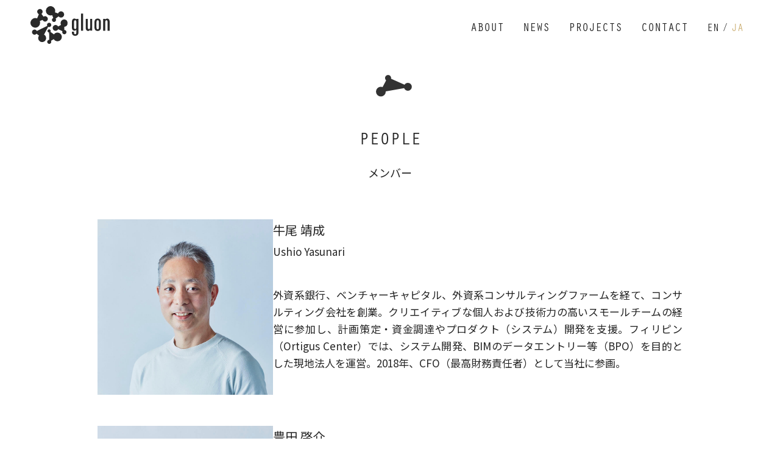

--- FILE ---
content_type: text/html; charset=UTF-8
request_url: https://gluon.tokyo/people
body_size: 11481
content:
<!DOCTYPE html>
<html lang="ja">
<head>
  <meta charset="UTF-8">
  <meta http-equiv="X-UA-Compatible" content="IE=edge">
  <meta name="viewport" content="width=device-width, initial-scale=1.0">
  <meta name="description" content="gluon は「建築・都市」を軸に新しい価値を生み出す テック／コンサルティングの領域横断型プラットフォームです。">
  
  <title>PEOPLE - gluongluon</title>

  <link rel="preconnect" href="https://fonts.gstatic.com">
  <link href="https://fonts.googleapis.com/css2?family=Noto+Sans+JP:wght@400;600&display=swap" rel="stylesheet">
  
		<!-- All in One SEO 4.9.3 - aioseo.com -->
	<meta name="description" content="牛尾 靖成 Ushio Yasunari 外資系銀行、ベンチャーキャピタル、外資系コンサルティングファームを経" />
	<meta name="robots" content="max-image-preview:large" />
	<link rel="canonical" href="https://gluon.tokyo/people" />
	<meta name="generator" content="All in One SEO (AIOSEO) 4.9.3" />
		<meta property="og:locale" content="ja_JP" />
		<meta property="og:site_name" content="gluon - gluon は「建築・都市」を軸に新しい価値を生み出す テック／コンサルティングの領域横断型プラットフォームです。" />
		<meta property="og:type" content="article" />
		<meta property="og:title" content="PEOPLE - gluon" />
		<meta property="og:description" content="牛尾 靖成 Ushio Yasunari 外資系銀行、ベンチャーキャピタル、外資系コンサルティングファームを経" />
		<meta property="og:url" content="https://gluon.tokyo/people" />
		<meta property="og:image" content="https://gluon.tokyo/wp/wp-content/uploads/og.jpg" />
		<meta property="og:image:secure_url" content="https://gluon.tokyo/wp/wp-content/uploads/og.jpg" />
		<meta property="og:image:width" content="1200" />
		<meta property="og:image:height" content="630" />
		<meta property="article:published_time" content="2021-05-13T12:41:35+00:00" />
		<meta property="article:modified_time" content="2024-03-08T02:45:08+00:00" />
		<meta name="twitter:card" content="summary_large_image" />
		<meta name="twitter:title" content="PEOPLE - gluon" />
		<meta name="twitter:description" content="牛尾 靖成 Ushio Yasunari 外資系銀行、ベンチャーキャピタル、外資系コンサルティングファームを経" />
		<meta name="twitter:image" content="https://gluon.tokyo/wp/wp-content/uploads/og.jpg" />
		<script type="application/ld+json" class="aioseo-schema">
			{"@context":"https:\/\/schema.org","@graph":[{"@type":"BreadcrumbList","@id":"https:\/\/gluon.tokyo\/people#breadcrumblist","itemListElement":[{"@type":"ListItem","@id":"https:\/\/gluon.tokyo#listItem","position":1,"name":"\u30db\u30fc\u30e0","item":"https:\/\/gluon.tokyo","nextItem":{"@type":"ListItem","@id":"https:\/\/gluon.tokyo\/people#listItem","name":"PEOPLE"}},{"@type":"ListItem","@id":"https:\/\/gluon.tokyo\/people#listItem","position":2,"name":"PEOPLE","previousItem":{"@type":"ListItem","@id":"https:\/\/gluon.tokyo#listItem","name":"\u30db\u30fc\u30e0"}}]},{"@type":"Organization","@id":"https:\/\/gluon.tokyo\/#organization","name":"gluon","description":"gluon \u306f\u300c\u5efa\u7bc9\u30fb\u90fd\u5e02\u300d\u3092\u8ef8\u306b\u65b0\u3057\u3044\u4fa1\u5024\u3092\u751f\u307f\u51fa\u3059 \u30c6\u30c3\u30af\uff0f\u30b3\u30f3\u30b5\u30eb\u30c6\u30a3\u30f3\u30b0\u306e\u9818\u57df\u6a2a\u65ad\u578b\u30d7\u30e9\u30c3\u30c8\u30d5\u30a9\u30fc\u30e0\u3067\u3059\u3002","url":"https:\/\/gluon.tokyo\/","logo":{"@type":"ImageObject","url":"https:\/\/gluon.tokyo\/wp\/wp-content\/uploads\/cropped-site_icon.png","@id":"https:\/\/gluon.tokyo\/people\/#organizationLogo","width":512,"height":512},"image":{"@id":"https:\/\/gluon.tokyo\/people\/#organizationLogo"}},{"@type":"WebPage","@id":"https:\/\/gluon.tokyo\/people#webpage","url":"https:\/\/gluon.tokyo\/people","name":"PEOPLE - gluon","description":"\u725b\u5c3e \u9756\u6210 Ushio Yasunari \u5916\u8cc7\u7cfb\u9280\u884c\u3001\u30d9\u30f3\u30c1\u30e3\u30fc\u30ad\u30e3\u30d4\u30bf\u30eb\u3001\u5916\u8cc7\u7cfb\u30b3\u30f3\u30b5\u30eb\u30c6\u30a3\u30f3\u30b0\u30d5\u30a1\u30fc\u30e0\u3092\u7d4c","inLanguage":"ja","isPartOf":{"@id":"https:\/\/gluon.tokyo\/#website"},"breadcrumb":{"@id":"https:\/\/gluon.tokyo\/people#breadcrumblist"},"datePublished":"2021-05-13T21:41:35+09:00","dateModified":"2024-03-08T11:45:08+09:00"},{"@type":"WebSite","@id":"https:\/\/gluon.tokyo\/#website","url":"https:\/\/gluon.tokyo\/","name":"gluon","description":"gluon \u306f\u300c\u5efa\u7bc9\u30fb\u90fd\u5e02\u300d\u3092\u8ef8\u306b\u65b0\u3057\u3044\u4fa1\u5024\u3092\u751f\u307f\u51fa\u3059 \u30c6\u30c3\u30af\uff0f\u30b3\u30f3\u30b5\u30eb\u30c6\u30a3\u30f3\u30b0\u306e\u9818\u57df\u6a2a\u65ad\u578b\u30d7\u30e9\u30c3\u30c8\u30d5\u30a9\u30fc\u30e0\u3067\u3059\u3002","inLanguage":"ja","publisher":{"@id":"https:\/\/gluon.tokyo\/#organization"}}]}
		</script>
		<!-- All in One SEO -->

		<!-- This site uses the Google Analytics by MonsterInsights plugin v9.11.1 - Using Analytics tracking - https://www.monsterinsights.com/ -->
		<!-- Note: MonsterInsights is not currently configured on this site. The site owner needs to authenticate with Google Analytics in the MonsterInsights settings panel. -->
					<!-- No tracking code set -->
				<!-- / Google Analytics by MonsterInsights -->
		<style id='wp-img-auto-sizes-contain-inline-css' type='text/css'>
img:is([sizes=auto i],[sizes^="auto," i]){contain-intrinsic-size:3000px 1500px}
/*# sourceURL=wp-img-auto-sizes-contain-inline-css */
</style>
<style id='wp-block-library-inline-css' type='text/css'>
:root{--wp-block-synced-color:#7a00df;--wp-block-synced-color--rgb:122,0,223;--wp-bound-block-color:var(--wp-block-synced-color);--wp-editor-canvas-background:#ddd;--wp-admin-theme-color:#007cba;--wp-admin-theme-color--rgb:0,124,186;--wp-admin-theme-color-darker-10:#006ba1;--wp-admin-theme-color-darker-10--rgb:0,107,160.5;--wp-admin-theme-color-darker-20:#005a87;--wp-admin-theme-color-darker-20--rgb:0,90,135;--wp-admin-border-width-focus:2px}@media (min-resolution:192dpi){:root{--wp-admin-border-width-focus:1.5px}}.wp-element-button{cursor:pointer}:root .has-very-light-gray-background-color{background-color:#eee}:root .has-very-dark-gray-background-color{background-color:#313131}:root .has-very-light-gray-color{color:#eee}:root .has-very-dark-gray-color{color:#313131}:root .has-vivid-green-cyan-to-vivid-cyan-blue-gradient-background{background:linear-gradient(135deg,#00d084,#0693e3)}:root .has-purple-crush-gradient-background{background:linear-gradient(135deg,#34e2e4,#4721fb 50%,#ab1dfe)}:root .has-hazy-dawn-gradient-background{background:linear-gradient(135deg,#faaca8,#dad0ec)}:root .has-subdued-olive-gradient-background{background:linear-gradient(135deg,#fafae1,#67a671)}:root .has-atomic-cream-gradient-background{background:linear-gradient(135deg,#fdd79a,#004a59)}:root .has-nightshade-gradient-background{background:linear-gradient(135deg,#330968,#31cdcf)}:root .has-midnight-gradient-background{background:linear-gradient(135deg,#020381,#2874fc)}:root{--wp--preset--font-size--normal:16px;--wp--preset--font-size--huge:42px}.has-regular-font-size{font-size:1em}.has-larger-font-size{font-size:2.625em}.has-normal-font-size{font-size:var(--wp--preset--font-size--normal)}.has-huge-font-size{font-size:var(--wp--preset--font-size--huge)}.has-text-align-center{text-align:center}.has-text-align-left{text-align:left}.has-text-align-right{text-align:right}.has-fit-text{white-space:nowrap!important}#end-resizable-editor-section{display:none}.aligncenter{clear:both}.items-justified-left{justify-content:flex-start}.items-justified-center{justify-content:center}.items-justified-right{justify-content:flex-end}.items-justified-space-between{justify-content:space-between}.screen-reader-text{border:0;clip-path:inset(50%);height:1px;margin:-1px;overflow:hidden;padding:0;position:absolute;width:1px;word-wrap:normal!important}.screen-reader-text:focus{background-color:#ddd;clip-path:none;color:#444;display:block;font-size:1em;height:auto;left:5px;line-height:normal;padding:15px 23px 14px;text-decoration:none;top:5px;width:auto;z-index:100000}html :where(.has-border-color){border-style:solid}html :where([style*=border-top-color]){border-top-style:solid}html :where([style*=border-right-color]){border-right-style:solid}html :where([style*=border-bottom-color]){border-bottom-style:solid}html :where([style*=border-left-color]){border-left-style:solid}html :where([style*=border-width]){border-style:solid}html :where([style*=border-top-width]){border-top-style:solid}html :where([style*=border-right-width]){border-right-style:solid}html :where([style*=border-bottom-width]){border-bottom-style:solid}html :where([style*=border-left-width]){border-left-style:solid}html :where(img[class*=wp-image-]){height:auto;max-width:100%}:where(figure){margin:0 0 1em}html :where(.is-position-sticky){--wp-admin--admin-bar--position-offset:var(--wp-admin--admin-bar--height,0px)}@media screen and (max-width:600px){html :where(.is-position-sticky){--wp-admin--admin-bar--position-offset:0px}}

/*# sourceURL=wp-block-library-inline-css */
</style><style id='global-styles-inline-css' type='text/css'>
:root{--wp--preset--aspect-ratio--square: 1;--wp--preset--aspect-ratio--4-3: 4/3;--wp--preset--aspect-ratio--3-4: 3/4;--wp--preset--aspect-ratio--3-2: 3/2;--wp--preset--aspect-ratio--2-3: 2/3;--wp--preset--aspect-ratio--16-9: 16/9;--wp--preset--aspect-ratio--9-16: 9/16;--wp--preset--color--black: #000000;--wp--preset--color--cyan-bluish-gray: #abb8c3;--wp--preset--color--white: #ffffff;--wp--preset--color--pale-pink: #f78da7;--wp--preset--color--vivid-red: #cf2e2e;--wp--preset--color--luminous-vivid-orange: #ff6900;--wp--preset--color--luminous-vivid-amber: #fcb900;--wp--preset--color--light-green-cyan: #7bdcb5;--wp--preset--color--vivid-green-cyan: #00d084;--wp--preset--color--pale-cyan-blue: #8ed1fc;--wp--preset--color--vivid-cyan-blue: #0693e3;--wp--preset--color--vivid-purple: #9b51e0;--wp--preset--gradient--vivid-cyan-blue-to-vivid-purple: linear-gradient(135deg,rgb(6,147,227) 0%,rgb(155,81,224) 100%);--wp--preset--gradient--light-green-cyan-to-vivid-green-cyan: linear-gradient(135deg,rgb(122,220,180) 0%,rgb(0,208,130) 100%);--wp--preset--gradient--luminous-vivid-amber-to-luminous-vivid-orange: linear-gradient(135deg,rgb(252,185,0) 0%,rgb(255,105,0) 100%);--wp--preset--gradient--luminous-vivid-orange-to-vivid-red: linear-gradient(135deg,rgb(255,105,0) 0%,rgb(207,46,46) 100%);--wp--preset--gradient--very-light-gray-to-cyan-bluish-gray: linear-gradient(135deg,rgb(238,238,238) 0%,rgb(169,184,195) 100%);--wp--preset--gradient--cool-to-warm-spectrum: linear-gradient(135deg,rgb(74,234,220) 0%,rgb(151,120,209) 20%,rgb(207,42,186) 40%,rgb(238,44,130) 60%,rgb(251,105,98) 80%,rgb(254,248,76) 100%);--wp--preset--gradient--blush-light-purple: linear-gradient(135deg,rgb(255,206,236) 0%,rgb(152,150,240) 100%);--wp--preset--gradient--blush-bordeaux: linear-gradient(135deg,rgb(254,205,165) 0%,rgb(254,45,45) 50%,rgb(107,0,62) 100%);--wp--preset--gradient--luminous-dusk: linear-gradient(135deg,rgb(255,203,112) 0%,rgb(199,81,192) 50%,rgb(65,88,208) 100%);--wp--preset--gradient--pale-ocean: linear-gradient(135deg,rgb(255,245,203) 0%,rgb(182,227,212) 50%,rgb(51,167,181) 100%);--wp--preset--gradient--electric-grass: linear-gradient(135deg,rgb(202,248,128) 0%,rgb(113,206,126) 100%);--wp--preset--gradient--midnight: linear-gradient(135deg,rgb(2,3,129) 0%,rgb(40,116,252) 100%);--wp--preset--font-size--small: 13px;--wp--preset--font-size--medium: 20px;--wp--preset--font-size--large: 36px;--wp--preset--font-size--x-large: 42px;--wp--preset--spacing--20: 0.44rem;--wp--preset--spacing--30: 0.67rem;--wp--preset--spacing--40: 1rem;--wp--preset--spacing--50: 1.5rem;--wp--preset--spacing--60: 2.25rem;--wp--preset--spacing--70: 3.38rem;--wp--preset--spacing--80: 5.06rem;--wp--preset--shadow--natural: 6px 6px 9px rgba(0, 0, 0, 0.2);--wp--preset--shadow--deep: 12px 12px 50px rgba(0, 0, 0, 0.4);--wp--preset--shadow--sharp: 6px 6px 0px rgba(0, 0, 0, 0.2);--wp--preset--shadow--outlined: 6px 6px 0px -3px rgb(255, 255, 255), 6px 6px rgb(0, 0, 0);--wp--preset--shadow--crisp: 6px 6px 0px rgb(0, 0, 0);}:where(.is-layout-flex){gap: 0.5em;}:where(.is-layout-grid){gap: 0.5em;}body .is-layout-flex{display: flex;}.is-layout-flex{flex-wrap: wrap;align-items: center;}.is-layout-flex > :is(*, div){margin: 0;}body .is-layout-grid{display: grid;}.is-layout-grid > :is(*, div){margin: 0;}:where(.wp-block-columns.is-layout-flex){gap: 2em;}:where(.wp-block-columns.is-layout-grid){gap: 2em;}:where(.wp-block-post-template.is-layout-flex){gap: 1.25em;}:where(.wp-block-post-template.is-layout-grid){gap: 1.25em;}.has-black-color{color: var(--wp--preset--color--black) !important;}.has-cyan-bluish-gray-color{color: var(--wp--preset--color--cyan-bluish-gray) !important;}.has-white-color{color: var(--wp--preset--color--white) !important;}.has-pale-pink-color{color: var(--wp--preset--color--pale-pink) !important;}.has-vivid-red-color{color: var(--wp--preset--color--vivid-red) !important;}.has-luminous-vivid-orange-color{color: var(--wp--preset--color--luminous-vivid-orange) !important;}.has-luminous-vivid-amber-color{color: var(--wp--preset--color--luminous-vivid-amber) !important;}.has-light-green-cyan-color{color: var(--wp--preset--color--light-green-cyan) !important;}.has-vivid-green-cyan-color{color: var(--wp--preset--color--vivid-green-cyan) !important;}.has-pale-cyan-blue-color{color: var(--wp--preset--color--pale-cyan-blue) !important;}.has-vivid-cyan-blue-color{color: var(--wp--preset--color--vivid-cyan-blue) !important;}.has-vivid-purple-color{color: var(--wp--preset--color--vivid-purple) !important;}.has-black-background-color{background-color: var(--wp--preset--color--black) !important;}.has-cyan-bluish-gray-background-color{background-color: var(--wp--preset--color--cyan-bluish-gray) !important;}.has-white-background-color{background-color: var(--wp--preset--color--white) !important;}.has-pale-pink-background-color{background-color: var(--wp--preset--color--pale-pink) !important;}.has-vivid-red-background-color{background-color: var(--wp--preset--color--vivid-red) !important;}.has-luminous-vivid-orange-background-color{background-color: var(--wp--preset--color--luminous-vivid-orange) !important;}.has-luminous-vivid-amber-background-color{background-color: var(--wp--preset--color--luminous-vivid-amber) !important;}.has-light-green-cyan-background-color{background-color: var(--wp--preset--color--light-green-cyan) !important;}.has-vivid-green-cyan-background-color{background-color: var(--wp--preset--color--vivid-green-cyan) !important;}.has-pale-cyan-blue-background-color{background-color: var(--wp--preset--color--pale-cyan-blue) !important;}.has-vivid-cyan-blue-background-color{background-color: var(--wp--preset--color--vivid-cyan-blue) !important;}.has-vivid-purple-background-color{background-color: var(--wp--preset--color--vivid-purple) !important;}.has-black-border-color{border-color: var(--wp--preset--color--black) !important;}.has-cyan-bluish-gray-border-color{border-color: var(--wp--preset--color--cyan-bluish-gray) !important;}.has-white-border-color{border-color: var(--wp--preset--color--white) !important;}.has-pale-pink-border-color{border-color: var(--wp--preset--color--pale-pink) !important;}.has-vivid-red-border-color{border-color: var(--wp--preset--color--vivid-red) !important;}.has-luminous-vivid-orange-border-color{border-color: var(--wp--preset--color--luminous-vivid-orange) !important;}.has-luminous-vivid-amber-border-color{border-color: var(--wp--preset--color--luminous-vivid-amber) !important;}.has-light-green-cyan-border-color{border-color: var(--wp--preset--color--light-green-cyan) !important;}.has-vivid-green-cyan-border-color{border-color: var(--wp--preset--color--vivid-green-cyan) !important;}.has-pale-cyan-blue-border-color{border-color: var(--wp--preset--color--pale-cyan-blue) !important;}.has-vivid-cyan-blue-border-color{border-color: var(--wp--preset--color--vivid-cyan-blue) !important;}.has-vivid-purple-border-color{border-color: var(--wp--preset--color--vivid-purple) !important;}.has-vivid-cyan-blue-to-vivid-purple-gradient-background{background: var(--wp--preset--gradient--vivid-cyan-blue-to-vivid-purple) !important;}.has-light-green-cyan-to-vivid-green-cyan-gradient-background{background: var(--wp--preset--gradient--light-green-cyan-to-vivid-green-cyan) !important;}.has-luminous-vivid-amber-to-luminous-vivid-orange-gradient-background{background: var(--wp--preset--gradient--luminous-vivid-amber-to-luminous-vivid-orange) !important;}.has-luminous-vivid-orange-to-vivid-red-gradient-background{background: var(--wp--preset--gradient--luminous-vivid-orange-to-vivid-red) !important;}.has-very-light-gray-to-cyan-bluish-gray-gradient-background{background: var(--wp--preset--gradient--very-light-gray-to-cyan-bluish-gray) !important;}.has-cool-to-warm-spectrum-gradient-background{background: var(--wp--preset--gradient--cool-to-warm-spectrum) !important;}.has-blush-light-purple-gradient-background{background: var(--wp--preset--gradient--blush-light-purple) !important;}.has-blush-bordeaux-gradient-background{background: var(--wp--preset--gradient--blush-bordeaux) !important;}.has-luminous-dusk-gradient-background{background: var(--wp--preset--gradient--luminous-dusk) !important;}.has-pale-ocean-gradient-background{background: var(--wp--preset--gradient--pale-ocean) !important;}.has-electric-grass-gradient-background{background: var(--wp--preset--gradient--electric-grass) !important;}.has-midnight-gradient-background{background: var(--wp--preset--gradient--midnight) !important;}.has-small-font-size{font-size: var(--wp--preset--font-size--small) !important;}.has-medium-font-size{font-size: var(--wp--preset--font-size--medium) !important;}.has-large-font-size{font-size: var(--wp--preset--font-size--large) !important;}.has-x-large-font-size{font-size: var(--wp--preset--font-size--x-large) !important;}
:where(.wp-block-columns.is-layout-flex){gap: 2em;}:where(.wp-block-columns.is-layout-grid){gap: 2em;}
/*# sourceURL=global-styles-inline-css */
</style>
<style id='core-block-supports-inline-css' type='text/css'>
.wp-container-core-columns-is-layout-9d6595d7{flex-wrap:nowrap;}.wp-block-gallery.wp-block-gallery-1{--wp--style--unstable-gallery-gap:var( --wp--style--gallery-gap-default, var( --gallery-block--gutter-size, var( --wp--style--block-gap, 0.5em ) ) );gap:var( --wp--style--gallery-gap-default, var( --gallery-block--gutter-size, var( --wp--style--block-gap, 0.5em ) ) );}.wp-block-gallery.wp-block-gallery-2{--wp--style--unstable-gallery-gap:var( --wp--style--gallery-gap-default, var( --gallery-block--gutter-size, var( --wp--style--block-gap, 0.5em ) ) );gap:var( --wp--style--gallery-gap-default, var( --gallery-block--gutter-size, var( --wp--style--block-gap, 0.5em ) ) );}
/*# sourceURL=core-block-supports-inline-css */
</style>

<style id='classic-theme-styles-inline-css' type='text/css'>
/*! This file is auto-generated */
.wp-block-button__link{color:#fff;background-color:#32373c;border-radius:9999px;box-shadow:none;text-decoration:none;padding:calc(.667em + 2px) calc(1.333em + 2px);font-size:1.125em}.wp-block-file__button{background:#32373c;color:#fff;text-decoration:none}
/*# sourceURL=/wp-includes/css/classic-themes.min.css */
</style>
<link rel='stylesheet' id='bogo-css' href='https://gluon.tokyo/wp/wp-content/plugins/bogo/includes/css/style.css?ver=3.9.1' type='text/css' media='all' />
<link rel='stylesheet' id='base-css' href='https://gluon.tokyo/wp/wp-content/themes/gluon2021/style.css?ver=6.9' type='text/css' media='all' />
<link rel='stylesheet' id='wp-block-image-css' href='https://gluon.tokyo/wp/wp-includes/blocks/image/style.min.css?ver=6.9' type='text/css' media='all' />
<link rel='stylesheet' id='wp-block-heading-css' href='https://gluon.tokyo/wp/wp-includes/blocks/heading/style.min.css?ver=6.9' type='text/css' media='all' />
<link rel='stylesheet' id='wp-block-paragraph-css' href='https://gluon.tokyo/wp/wp-includes/blocks/paragraph/style.min.css?ver=6.9' type='text/css' media='all' />
<link rel='stylesheet' id='wp-block-columns-css' href='https://gluon.tokyo/wp/wp-includes/blocks/columns/style.min.css?ver=6.9' type='text/css' media='all' />
<link rel='stylesheet' id='wp-block-gallery-css' href='https://gluon.tokyo/wp/wp-includes/blocks/gallery/style.min.css?ver=6.9' type='text/css' media='all' />
<script type="text/javascript" src="https://gluon.tokyo/wp/wp-content/themes/gluon2021/js/libs/gsap.min.js?ver=6.9" id="gsap-js"></script>
<script type="text/javascript" src="https://gluon.tokyo/wp/wp-content/themes/gluon2021/js/libs/ScrollTrigger.min.js?ver=6.9" id="scrollTrigger-js"></script>
<script type="text/javascript" src="https://gluon.tokyo/wp/wp-content/themes/gluon2021/js/libs/ScrollToPlugin.min.js?ver=6.9" id="scrollTo-js"></script>
<script type="text/javascript" src="https://gluon.tokyo/wp/wp-content/themes/gluon2021/js/libs/svg.min.js?ver=6.9" id="svg-js"></script>
<script type="text/javascript" src="https://gluon.tokyo/wp/wp-content/themes/gluon2021/js/libs/lazysizes.min.js?ver=6.9" id="lazysizes-js"></script>
<script type="text/javascript" src="https://gluon.tokyo/wp/wp-content/themes/gluon2021/js/bundle.min.js?ver=6.9" id="bundle-js"></script>
<link rel="alternate" href="https://gluon.tokyo/en/people" hreflang="en-US" />
<link rel="alternate" href="https://gluon.tokyo/people" hreflang="ja" />
<link rel="icon" href="https://gluon.tokyo/wp/wp-content/uploads/cropped-site_icon-32x32.png" sizes="32x32" />
<link rel="icon" href="https://gluon.tokyo/wp/wp-content/uploads/cropped-site_icon-192x192.png" sizes="192x192" />
<link rel="apple-touch-icon" href="https://gluon.tokyo/wp/wp-content/uploads/cropped-site_icon-180x180.png" />
<meta name="msapplication-TileImage" content="https://gluon.tokyo/wp/wp-content/uploads/cropped-site_icon-270x270.png" />
</head>
<body>
    <header class="page-header">
    
    <div class="container">
      <picture>
        <a href="https://gluon.tokyo">
          <svg id="logo" title="gluon" xmlns="http://www.w3.org/2000/svg" viewBox="0 0 85 40.46" width="110"><path d="M72.13,13.37c-1.94,0-3.43,1.1-3.43,3.67v5.91c0,2.58,1.5,3.67,3.43,3.67s3.43-1.1,3.43-3.67V17C75.56,14.46,74.07,13.37,72.13,13.37Zm1.28,9.42c0,1.7-.57,2.08-1.28,2.08s-1.28-.37-1.28-2.08V17.2c0-1.7.57-2.08,1.28-2.08s1.28.37,1.28,2.08Z" class="a"></path><path d="M64.05,21.43c0,2-.08,3.35-1.29,3.35-.92,0-1.26-.94-1.26-2.31V13.69H59.26v9.18c0,2.15.78,3.75,2.71,3.75a2.26,2.26,0,0,0,1.91-1h.17v.72h2.23V13.69H64.05Z" class="a"></path><rect x="54.24" y="8.02" width="2.23" height="18.36" class="a"></rect><path d="M82.29,13.37a2.26,2.26,0,0,0-1.91,1h-.17v-.64H78V26.38h2.23v-7.9c0-2,.08-3.35,1.29-3.35.92,0,1.26,1,1.26,2.39v8.87H85V17.12C85,15,84.22,13.37,82.29,13.37Z" class="a"></path><path d="M21.53,10.05a5,5,0,0,0,1.78-.33l1.14,3a2.19,2.19,0,1,0,2.51.71L30.11,11a3.35,3.35,0,1,0-.5-3.14L26.27,6.69a5,5,0,1,0-4.74,3.36Z" class="a"></path><path d="M36.26,14.26a4,4,0,0,0-3.47,5.88l-3.11,1.72a3.13,3.13,0,1,0,.08,2.86l4.54,2.17a2.28,2.28,0,1,0,2.05-1.3h0l0-3.4a4,4,0,0,0,0-7.93Z" class="a"></path><path d="M29,28.37a4.63,4.63,0,0,0-3.78,1.95L21.4,27.6a1.7,1.7,0,1,0-1.39.72h0l.07,7.82A2.16,2.16,0,1,0,22,37.2l3-1.81a4.64,4.64,0,1,0,4-7Z" class="a"></path><path d="M10.33,18A5.14,5.14,0,0,0,10,16L13,14.78a2.9,2.9,0,1,0,1-3.43l-2.19-3A2.9,2.9,0,1,0,9,8.65L7.14,13.19A5.16,5.16,0,1,0,10.33,18Z" class="a"></path><path d="M14.58,30.5,19,22.2a2.3,2.3,0,1,0-1-1L6.84,26.69a2.74,2.74,0,1,0-.3,2.89l2.62,2.05a4.29,4.29,0,1,0,5.41-1.14Z" class="a"></path><path d="M49.24,14.24h-.18a2.3,2.3,0,0,0-1.89-.88c-1.94,0-2.71,1.6-2.71,3.75v5.49c0,2.15.78,3.75,2.71,3.75a2.3,2.3,0,0,0,1.89-.88h.18V28c0,1.66-.53,2.14-1.24,2.14s-1.32-.45-1.32-2.12v-.6H44.45v1A3.27,3.27,0,0,0,48,31.86a3.27,3.27,0,0,0,3.51-3.51V13.69H49.24Zm0,8.05c0,1.34-.22,2.31-1.28,2.31-.9,0-1.27-.91-1.27-2.23v-5c0-1.32.37-2.23,1.27-2.23,1.06,0,1.25,1,1.28,2.31Z" class="a"></path></svg>
        </a>
      </picture>

      <button id="bt-menu"></button>

      <nav id="global-menu">
        <span id="menu-dot"></span>
        <div class="menu-container">
          <div class="menu-menu-ja-container"><ul id="menu-menu-ja" class="menu"><li id="menu-item-26" class="menu-item menu-item-type-custom menu-item-object-custom current-menu-ancestor current-menu-parent menu-item-has-children menu-item-26"><a href="#">ABOUT</a>
<ul class="sub-menu">
	<li id="menu-item-22" class="menu-item menu-item-type-post_type menu-item-object-page menu-item-22"><a href="https://gluon.tokyo/services">SERVICES</a></li>
	<li id="menu-item-274" class="menu-item menu-item-type-post_type menu-item-object-page current-menu-item page_item page-item-270 current_page_item menu-item-274"><a href="https://gluon.tokyo/people" aria-current="page">PEOPLE</a></li>
</ul>
</li>
<li id="menu-item-41" class="menu-item menu-item-type-post_type_archive menu-item-object-news menu-item-41"><a href="https://gluon.tokyo/news">NEWS</a></li>
<li id="menu-item-42" class="menu-item menu-item-type-post_type_archive menu-item-object-projects menu-item-42"><a href="https://gluon.tokyo/projects">PROJECTS</a></li>
<li id="menu-item-25" class="menu-item menu-item-type-custom menu-item-object-custom menu-item-25"><a href="#contact">CONTACT</a></li>
</ul></div>        </div>
        <div class="locale-container">
        <ul class="bogo-language-switcher list-view"><li class="en-US en first"><span class="bogo-language-name"><a rel="alternate" hreflang="en-US" href="https://gluon.tokyo/en/people" title="英語">EN</a></span></li>
<li class="ja current last"><span class="bogo-language-name"><a rel="alternate" hreflang="ja" href="https://gluon.tokyo/people" title="JA" class="current" aria-current="page">JA</a></span></li>
</ul>        </div>
      </nav>
    </div>
  </header>
  <main class="page-content ">
<div class="content-main container">
  <!-- <div class="tilted-spacer light"><span></span></div>   -->
  
    <article class="article single">
            <div class="content">
        <h1 class="title">
                    <span class="en">PEOPLE</span>
          
          <span class="subtitle">メンバー</span>         </h1>
          
<div class="wp-block-columns is-layout-flex wp-container-core-columns-is-layout-9d6595d7 wp-block-columns-is-layout-flex" id="ushio">
<div class="wp-block-column is-layout-flow wp-block-column-is-layout-flow" style="flex-basis:30%">
<figure class="wp-block-image size-large"><img fetchpriority="high" decoding="async" width="800" height="800" src="http://gluon.tokyo/wp/wp-content/uploads/people_ushio.jpg" alt="Ushio Yasunari" class="lazyload wp-image-439" srcset="https://gluon.tokyo/wp/wp-content/uploads/people_ushio.jpg 800w, https://gluon.tokyo/wp/wp-content/uploads/people_ushio-600x600.jpg 600w, https://gluon.tokyo/wp/wp-content/uploads/people_ushio-150x150.jpg 150w, https://gluon.tokyo/wp/wp-content/uploads/people_ushio-768x768.jpg 768w" sizes="(max-width: 800px) 100vw, 800px" /></figure>
</div>



<div class="wp-block-column is-layout-flow wp-block-column-is-layout-flow" style="flex-basis:70%">
<h3 class="wp-block-heading">牛尾 靖成</h3>



<p class="title-bottom">Ushio Yasunari</p>



<p>外資系銀行、ベンチャーキャピタル、外資系コンサルティングファームを経て、コンサルティング会社を創業。クリエイティブな個人および技術力の高いスモールチームの経営に参加し、計画策定・資金調達やプロダクト（システム）開発を支援。フィリピン（Ortigus Center）では、システム開発、BIMのデータエントリー等（BPO）を目的とした現地法人を運営。2018年、CFO（最高財務責任者）として当社に参画。</p>
</div>
</div>



<div class="wp-block-columns is-layout-flex wp-container-core-columns-is-layout-9d6595d7 wp-block-columns-is-layout-flex" id="toyoda">
<div class="wp-block-column is-layout-flow wp-block-column-is-layout-flow" style="flex-basis:30%">
<figure class="wp-block-gallery has-nested-images columns-default is-cropped wp-block-gallery-2 is-layout-flex wp-block-gallery-is-layout-flex">
<figure class="wp-block-image size-large"><img decoding="async" width="800" height="800" data-id="438" src="https://gluon.tokyo/wp/wp-content/uploads/people_toyoda.jpg" alt="Toyoda Keisuke" class="lazyload wp-image-438" srcset="https://gluon.tokyo/wp/wp-content/uploads/people_toyoda.jpg 800w, https://gluon.tokyo/wp/wp-content/uploads/people_toyoda-600x600.jpg 600w, https://gluon.tokyo/wp/wp-content/uploads/people_toyoda-150x150.jpg 150w, https://gluon.tokyo/wp/wp-content/uploads/people_toyoda-768x768.jpg 768w" sizes="(max-width: 800px) 100vw, 800px" /></figure>
</figure>
</div>



<div class="wp-block-column is-layout-flow wp-block-column-is-layout-flow" style="flex-basis:70%">
<h3 class="wp-block-heading">豊田 啓介</h3>



<p class="title-bottom">Toyoda Keisuke&nbsp;</p>



<p>東京大学工学部建築学科卒業。安藤忠雄建築研究所を経て、コロンビア大学建築学部修士課程修了。コンピューテーショナル・デザインを積極的に取り入れた設計・製作・研究・コンサルティングなどの活動を、プロダクトから建築、都市に至るまで分野を横断しながら展開している。2025年大阪・関西国際博覧会 誘致会場計画アドバイザー（2017年～2018年）。東京大学生産技術研究所客員教授（2020年～）、建築情報学会副会長（2020年～）、大阪コモングラウンド・リビングラボ アドバイザー（2020年～）。現在、東京大学生産技術研究所特任教授（2021年～）。</p>
</div>
</div>



<div class="wp-block-columns is-layout-flex wp-container-core-columns-is-layout-9d6595d7 wp-block-columns-is-layout-flex" id="kanada">
<div class="wp-block-column is-layout-flow wp-block-column-is-layout-flow" style="flex-basis:30%">
<figure class="wp-block-image size-large"><img decoding="async" width="800" height="800" src="http://gluon.tokyo/wp/wp-content/uploads/people_kanada.jpg" alt="Kanada Mitsuhiro" class="lazyload wp-image-436" srcset="https://gluon.tokyo/wp/wp-content/uploads/people_kanada.jpg 800w, https://gluon.tokyo/wp/wp-content/uploads/people_kanada-600x600.jpg 600w, https://gluon.tokyo/wp/wp-content/uploads/people_kanada-150x150.jpg 150w, https://gluon.tokyo/wp/wp-content/uploads/people_kanada-768x768.jpg 768w" sizes="(max-width: 800px) 100vw, 800px" /></figure>
</div>



<div class="wp-block-column is-layout-flow wp-block-column-is-layout-flow" style="flex-basis:70%">
<h3 class="wp-block-heading">金田 充弘</h3>



<p class="title-bottom">Kanada Mitsuhiro</p>



<p>カリフォルニア大学バークレー校で建築デザインと構造エンジニアリングの両方を学ぶ。大学院を卒業後、エンジニアリング・コンサルティング事務所Arupに所属し、ロンドンと東京で設計活動を開始。2007年より東京芸術大学美術学部建築科准教授。担当作品に、「メゾンエスメス（レンゾ・ピアノ）」、「台中オペラハウス（伊東豊雄）」など。異分野間のテクノロジー・トランスファー や日本初のデザイン・テクノロジーの可能性を常に模索する。第12回松井源吾賞、第44回BCS賞など多数受賞。</p>
</div>
</div>



<div class="wp-block-columns is-layout-flex wp-container-core-columns-is-layout-9d6595d7 wp-block-columns-is-layout-flex" id="sega">
<div class="wp-block-column is-layout-flow wp-block-column-is-layout-flow" style="flex-basis:30%">
<figure class="wp-block-image size-large"><img loading="lazy" decoding="async" width="800" height="800" src="http://gluon.tokyo/wp/wp-content/uploads/people_sega.jpg" alt="Sega Miku" class="lazyload wp-image-437" srcset="https://gluon.tokyo/wp/wp-content/uploads/people_sega.jpg 800w, https://gluon.tokyo/wp/wp-content/uploads/people_sega-600x600.jpg 600w, https://gluon.tokyo/wp/wp-content/uploads/people_sega-150x150.jpg 150w, https://gluon.tokyo/wp/wp-content/uploads/people_sega-768x768.jpg 768w" sizes="auto, (max-width: 800px) 100vw, 800px" /></figure>
</div>



<div class="wp-block-column is-layout-flow wp-block-column-is-layout-flow" style="flex-basis:70%">
<h3 class="wp-block-heading">瀬賀 未久</h3>



<p class="title-bottom">Sega Miku</p>



<p>千葉大学都市環境システム学科卒業。ランドスケープ設計事務所を経た後、空間デザイン会社にて、ブランディングとプロモーションを軸に、イベント、エキシビション、インスタレーション、商空間開発を手掛ける。また、メディアアートの文化振興と人材育成にも力をいれており、都市×アート×テクノロジーを切り口に、クリエイティブを核にした企画開発に従事している。</p>
</div>
</div>



<div class="wp-block-columns is-layout-flex wp-container-core-columns-is-layout-9d6595d7 wp-block-columns-is-layout-flex" id="horikawa">
<div class="wp-block-column is-layout-flow wp-block-column-is-layout-flow" style="flex-basis:30%">
<figure class="wp-block-image size-large"><img loading="lazy" decoding="async" width="800" height="800" src="http://gluon.tokyo/wp/wp-content/uploads/people_horikawa.jpg" alt="Horikawa Junichiro" class="lazyload wp-image-435" srcset="https://gluon.tokyo/wp/wp-content/uploads/people_horikawa.jpg 800w, https://gluon.tokyo/wp/wp-content/uploads/people_horikawa-600x600.jpg 600w, https://gluon.tokyo/wp/wp-content/uploads/people_horikawa-150x150.jpg 150w, https://gluon.tokyo/wp/wp-content/uploads/people_horikawa-768x768.jpg 768w" sizes="auto, (max-width: 800px) 100vw, 800px" /></figure>
</div>



<div class="wp-block-column is-layout-flow wp-block-column-is-layout-flow" style="flex-basis:70%">
<h3 class="wp-block-heading">堀川 淳一郎</h3>



<p class="title-bottom">Horikawa Junichiro</p>



<p>明治大学大学院建築学修士課程終了後、コロンビア大学建築学部修士課程修了。noiz 勤務を経て、2014年より建築をベースと したデザイン＋エンジニアリングのチームとして OrangeJelliesを主宰。建築・プロダクトのコンピューテーショナルデザインやソフトウェア開発、VRやAR による建築のビジュアライゼーション・インタラクションや実験等を行っている。</p>
</div>
</div>



<p></p>
      </div>
    </article>
    
    	</div>


  </main>
  <footer class="page-footer dark">
    <div class="spacer-container">
      <div class="tilted-spacer dark"><span></span></div>
    </div>
    <div class="container">

      <div class="footer-emblem">
          <svg version="1.1" xmlns="http://www.w3.org/2000/svg" xmlns:xlink="http://www.w3.org/1999/xlink" x="0px" y="0px" width="80.7px"
        height="81.1px" viewBox="0 0 80.7 81.1" style="overflow:visible;enable-background:new 0 0 80.7 81.1;" xml:space="preserve">
      <path id="p1_1_" d="M10.4,46.3c5.7,0,10.3-4.6,10.4-10.3c0-1.3-0.3-2.7-0.8-3.9l6.2-2.5c1.2,3,4.6,4.4,7.6,3.2
        c3-1.2,4.4-4.6,3.2-7.6s-4.6-4.4-7.6-3.2c-0.4,0.2-0.9,0.4-1.2,0.7l-4.4-6.1c2.6-1.9,3.2-5.5,1.3-8.1c-1.9-2.6-5.5-3.2-8.1-1.3
        s-3.2,5.5-1.3,8.1c0.6,0.9,1.5,1.5,2.5,2l-3.8,9.1C9.1,24.3,3,26.8,0.8,32s0.3,11.3,5.6,13.5C7.6,46.1,9,46.4,10.4,46.3L10.4,46.3z"
        />
      <path id="p2_1_" d="M43.2,20.1c1.2,0,2.4-0.2,3.6-0.7l2.3,6c-2.3,0.9-3.4,3.4-2.6,5.7c0.9,2.3,3.4,3.4,5.7,2.6
        c2.3-0.9,3.4-3.4,2.6-5.7c-0.2-0.4-0.4-0.8-0.6-1.1l6.3-4.9c2.3,2.9,6.5,3.5,9.4,1.2s3.5-6.5,1.2-9.4c-2.3-2.9-6.5-3.5-9.4-1.2
        c-1,0.8-1.8,1.9-2.2,3.1l-6.7-2.4c1.8-5.2-0.9-11-6.2-12.8s-11,0.9-12.8,6.2s0.9,11,6.2,12.8C40.9,19.9,42,20.1,43.2,20.1L43.2,20.1
        z"/>
      <path id="p3_1_" d="M33.8,68.7c0-3.2-1.7-6.1-4.5-7.6l8.9-16.6c2.2,1.2,5,0.4,6.3-1.8c1.2-2.2,0.4-5-1.8-6.3c-2.2-1.2-5-0.4-6.3,1.8
        c-0.7,1.3-0.8,2.9-0.1,4.2l-22.5,11c-1.3-2.7-4.6-3.9-7.4-2.5c-2.7,1.3-3.9,4.6-2.5,7.4c1.3,2.7,4.6,3.9,7.4,2.5
        c0.7-0.4,1.4-0.9,1.9-1.6l5.3,4.1c-2.9,3.7-2.3,9.2,1.5,12.1C23.6,78.4,29,77.7,32,74C33.1,72.5,33.8,70.6,33.8,68.7L33.8,68.7z"/>
      <path id="p4_1_" d="M64.7,36.5c0,1.3,0.3,2.7,1,3.8l-6.2,3.4c-1.7-3-5.5-4.2-8.5-2.5c-3,1.7-4.2,5.5-2.5,8.5c1.7,3,5.5,4.2,8.5,2.5
        c1.2-0.6,2.1-1.6,2.7-2.8l9.1,4.3c-1.1,2.3-0.1,5,2.2,6.1c2.3,1.1,5,0.1,6.1-2.2c1.1-2.3,0.1-5-2.2-6.1c-0.6-0.3-1.3-0.4-2-0.4h0
        l-0.1-6.8c4.4-0.1,7.9-3.6,7.9-8c-0.1-4.4-3.6-7.9-8-7.9C68.3,28.6,64.8,32.2,64.7,36.5L64.7,36.5z"/>
      <path id="p5_1_" d="M58.1,56.9c-3,0-5.8,1.5-7.6,3.9l-7.6-5.5c1.1-1.5,0.7-3.7-0.8-4.8s-3.7-0.7-4.8,0.8c-1.1,1.5-0.7,3.7,0.8,4.8
        c0.6,0.4,1.3,0.6,2,0.6h0l0.1,15.7c-2.4,0-4.3,2-4.3,4.4s2,4.3,4.4,4.3s4.3-2,4.3-4.4c0-0.8-0.2-1.5-0.6-2.2l6.1-3.6
        c2.6,4.4,8.3,5.9,12.8,3.2c4.4-2.6,5.9-8.3,3.2-12.8C64.4,58.6,61.4,56.9,58.1,56.9L58.1,56.9z"/>
      </svg>
      </div>

            <h2 class="en">COMPANY/CONTACT</h2>
      <!-- wp:columns -->
<div class="wp-block-columns"><!-- wp:column -->
<div class="wp-block-column"><!-- wp:paragraph {"align":"right"} -->
<p class="has-text-align-right">Company name</p>
<!-- /wp:paragraph --></div>
<!-- /wp:column -->

<!-- wp:column -->
<div class="wp-block-column"><!-- wp:paragraph -->
<p>株式会社 gluon</p>
<!-- /wp:paragraph --></div>
<!-- /wp:column --></div>
<!-- /wp:columns -->

<!-- wp:columns -->
<div class="wp-block-columns"><!-- wp:column -->
<div class="wp-block-column"><!-- wp:paragraph {"align":"right"} -->
<p class="has-text-align-right">Office</p>
<!-- /wp:paragraph --></div>
<!-- /wp:column -->

<!-- wp:column -->
<div class="wp-block-column"><!-- wp:paragraph -->
<p>〒150-0022　<br>東京都渋谷区恵比寿南２丁目１３－９美芳ビル３F<br><a href="https://goo.gl/maps/QKg6k9GbbTrpHcdR8" target="_blank" rel="noopener">google map >></a></p>
<!-- /wp:paragraph --></div>
<!-- /wp:column --></div>
<!-- /wp:columns -->

<!-- wp:columns -->
<div class="wp-block-columns"><!-- wp:column -->
<div class="wp-block-column"><!-- wp:paragraph {"align":"right"} -->
<p class="has-text-align-right">Mail</p>
<!-- /wp:paragraph --></div>
<!-- /wp:column -->

<!-- wp:column -->
<div class="wp-block-column"><!-- wp:paragraph {"fontSize":"small"} -->
<p class="has-small-font-size">プロジェクトのご相談・ご依頼</p>
<!-- /wp:paragraph -->

<!-- wp:paragraph -->
<p>info[at]gluon.tokyo</p>
<!-- /wp:paragraph -->

<!-- wp:spacer {"height":"14px"} -->
<div style="height:14px" aria-hidden="true" class="wp-block-spacer"></div>
<!-- /wp:spacer -->

<!-- wp:paragraph {"fontSize":"small"} -->
<p class="has-small-font-size">取材・講演などのご依頼</p>
<!-- /wp:paragraph -->

<!-- wp:paragraph -->
<p>pr[at]gluon.tokyo</p>
<!-- /wp:paragraph -->

<!-- wp:html -->
<p class="has-small-font-size" style="margin-top:1em">※ [at] は @ に置き換えてご連絡ください。</p>
<!-- /wp:html -->

<!-- wp:paragraph -->
<p></p>
<!-- /wp:paragraph --></div>
<!-- /wp:column --></div>
<!-- /wp:columns -->

<!-- wp:spacer {"height":"60px"} -->
<div style="height:60px" aria-hidden="true" class="wp-block-spacer"></div>
<!-- /wp:spacer -->      <div class="copyright">© 2026 GLUON</div>
    </div>
  </footer>
<script type="speculationrules">
{"prefetch":[{"source":"document","where":{"and":[{"href_matches":"/*"},{"not":{"href_matches":["/wp/wp-*.php","/wp/wp-admin/*","/wp/wp-content/uploads/*","/wp/wp-content/*","/wp/wp-content/plugins/*","/wp/wp-content/themes/gluon2021/*","/*\\?(.+)"]}},{"not":{"selector_matches":"a[rel~=\"nofollow\"]"}},{"not":{"selector_matches":".no-prefetch, .no-prefetch a"}}]},"eagerness":"conservative"}]}
</script>
</body>
</html>

--- FILE ---
content_type: text/css
request_url: https://gluon.tokyo/wp/wp-content/themes/gluon2021/style.css?ver=6.9
body_size: 75
content:
/*
Theme Name: gluon 2021
Author: tnyu inc.
Description: 
Text Domain: toppage
*/

@import 'css/base.css';
@import 'css/article.css';

/* @import 'css/home.css'; */

--- FILE ---
content_type: text/css
request_url: https://gluon.tokyo/wp/wp-content/themes/gluon2021/css/base.css
body_size: 4866
content:
/*! destyle.css v2.0.2 | MIT License | https://github.com/nicolas-cusan/destyle.css */
/* Reset box-model and set borders */
/* ============================================ */
*,
::before,
::after {
  box-sizing: border-box;
  border-style: solid;
  border-width: 0;
}

/* Document */
/* ============================================ */
/**
 * 1. Correct the line height in all browsers.
 * 2. Prevent adjustments of font size after orientation changes in iOS.
 * 3. Remove gray overlay on links for iOS.
 */
html {
  line-height: 1.15;
  /* 1 */
  -webkit-text-size-adjust: 100%;
  /* 2 */
  -webkit-tap-highlight-color: transparent;
  /* 3*/
}

/* Sections */
/* ============================================ */
/**
 * Remove the margin in all browsers.
 */
body {
  margin: 0;
}

/**
 * Render the `main` element consistently in IE.
 */
main {
  display: block;
}

/* Vertical rhythm */
/* ============================================ */
p,
table,
blockquote,
address,
pre,
iframe,
form,
figure,
dl {
  margin: 0;
}

/* Headings */
/* ============================================ */
h1,
h2,
h3,
h4,
h5,
h6 {
  font-size: inherit;
  line-height: inherit;
  font-weight: inherit;
  margin: 0;
}

/* Lists (enumeration) */
/* ============================================ */
ul,
ol {
  margin: 0;
  padding: 0;
  list-style: none;
}

/* Lists (definition) */
/* ============================================ */
dt {
  font-weight: bold;
}

dd {
  margin-left: 0;
}

/* Grouping content */
/* ============================================ */
/**
 * 1. Add the correct box sizing in Firefox.
 * 2. Show the overflow in Edge and IE.
 */
hr {
  box-sizing: content-box;
  /* 1 */
  height: 0;
  /* 1 */
  overflow: visible;
  /* 2 */
  border-top-width: 1px;
  margin: 0;
  clear: both;
  color: inherit;
}

/**
 * 1. Correct the inheritance and scaling of font size in all browsers.
 * 2. Correct the odd `em` font sizing in all browsers.
 */
pre {
  font-family: monospace, monospace;
  /* 1 */
  font-size: inherit;
  /* 2 */
}

address {
  font-style: inherit;
}

/* Text-level semantics */
/* ============================================ */
/**
 * Remove the gray background on active links in IE 10.
 */
a {
  background-color: transparent;
  text-decoration: none;
  color: inherit;
}

/**
 * 1. Remove the bottom border in Chrome 57-
 * 2. Add the correct text decoration in Chrome, Edge, IE, Opera, and Safari.
 */
abbr[title] {
  text-decoration: underline;
  /* 2 */
  text-decoration: underline dotted;
  /* 2 */
}

/**
 * Add the correct font weight in Chrome, Edge, and Safari.
 */
b,
strong {
  font-weight: bolder;
}

/**
 * 1. Correct the inheritance and scaling of font size in all browsers.
 * 2. Correct the odd `em` font sizing in all browsers.
 */
code,
kbd,
samp {
  font-family: monospace, monospace;
  /* 1 */
  font-size: inherit;
  /* 2 */
}

/**
 * Add the correct font size in all browsers.
 */
small {
  font-size: 80%;
}

/**
 * Prevent `sub` and `sup` elements from affecting the line height in
 * all browsers.
 */
sub,
sup {
  font-size: 75%;
  line-height: 0;
  position: relative;
  vertical-align: baseline;
}

sub {
  bottom: -0.25em;
}

sup {
  top: -0.5em;
}

/* Embedded content */
/* ============================================ */
/**
 * Prevent vertical alignment issues.
 */
img,
embed,
object,
iframe {
  vertical-align: bottom;
}

/* Forms */
/* ============================================ */
/**
 * Reset form fields to make them styleable
 */
button, .button-box a,
input,
optgroup,
select,
textarea {
  -webkit-appearance: none;
  appearance: none;
  vertical-align: middle;
  color: inherit;
  font: inherit;
  background: transparent;
  padding: 0;
  margin: 0;
  outline: 0;
  border-radius: 0;
  text-align: inherit;
}

/**
 * Reset radio and checkbox appearance to preserve their look in iOS.
 */
[type=checkbox] {
  -webkit-appearance: checkbox;
  appearance: checkbox;
}

[type=radio] {
  -webkit-appearance: radio;
  appearance: radio;
}

/**
 * Show the overflow in IE.
 * 1. Show the overflow in Edge.
 */
button, .button-box a,
input {
  /* 1 */
  overflow: visible;
}

/**
 * Remove the inheritance of text transform in Edge, Firefox, and IE.
 * 1. Remove the inheritance of text transform in Firefox.
 */
button, .button-box a,
select {
  /* 1 */
  text-transform: none;
}

/**
 * Correct the inability to style clickable types in iOS and Safari.
 */
button, .button-box a,
[type=button],
[type=reset],
[type=submit] {
  cursor: pointer;
  -webkit-appearance: none;
  appearance: none;
}

button[disabled], .button-box a[disabled],
[type=button][disabled],
[type=reset][disabled],
[type=submit][disabled] {
  cursor: default;
}

/**
 * Remove the inner border and padding in Firefox.
 */
button::-moz-focus-inner, .button-box a::-moz-focus-inner,
[type=button]::-moz-focus-inner,
[type=reset]::-moz-focus-inner,
[type=submit]::-moz-focus-inner {
  border-style: none;
  padding: 0;
}

/**
 * Restore the focus styles unset by the previous rule.
 */
button:-moz-focusring, .button-box a:-moz-focusring,
[type=button]:-moz-focusring,
[type=reset]:-moz-focusring,
[type=submit]:-moz-focusring {
  outline: 1px dotted ButtonText;
}

/**
 * Remove arrow in IE10 & IE11
 */
select::-ms-expand {
  display: none;
}

/**
 * Remove padding
 */
option {
  padding: 0;
}

/**
 * Reset to invisible
 */
fieldset {
  margin: 0;
  padding: 0;
  min-width: 0;
}

/**
 * 1. Correct the text wrapping in Edge and IE.
 * 2. Correct the color inheritance from `fieldset` elements in IE.
 * 3. Remove the padding so developers are not caught out when they zero out
 *    `fieldset` elements in all browsers.
 */
legend {
  color: inherit;
  /* 2 */
  display: table;
  /* 1 */
  max-width: 100%;
  /* 1 */
  padding: 0;
  /* 3 */
  white-space: normal;
  /* 1 */
}

/**
 * Add the correct vertical alignment in Chrome, Firefox, and Opera.
 */
progress {
  vertical-align: baseline;
}

/**
 * Remove the default vertical scrollbar in IE 10+.
 */
textarea {
  overflow: auto;
}

/**
 * Correct the cursor style of increment and decrement buttons in Chrome.
 */
[type=number]::-webkit-inner-spin-button,
[type=number]::-webkit-outer-spin-button {
  height: auto;
}

/**
 * 1. Correct the outline style in Safari.
 */
[type=search] {
  outline-offset: -2px;
  /* 1 */
}

/**
 * Remove the inner padding in Chrome and Safari on macOS.
 */
[type=search]::-webkit-search-decoration {
  -webkit-appearance: none;
}

/**
 * 1. Correct the inability to style clickable types in iOS and Safari.
 * 2. Change font properties to `inherit` in Safari.
 */
::-webkit-file-upload-button {
  -webkit-appearance: button;
  /* 1 */
  font: inherit;
  /* 2 */
}

/**
 * Clickable labels
 */
label[for] {
  cursor: pointer;
}

/* Interactive */
/* ============================================ */
/*
 * Add the correct display in Edge, IE 10+, and Firefox.
 */
details {
  display: block;
}

/*
 * Add the correct display in all browsers.
 */
summary {
  display: list-item;
}

/*
 * Remove outline for editable content.
 */
[contenteditable] {
  outline: none;
}

/* Table */
/* ============================================ */
table {
  border-collapse: collapse;
  border-spacing: 0;
}

caption {
  text-align: left;
}

td,
th {
  vertical-align: top;
  padding: 0;
}

th {
  text-align: left;
  font-weight: bold;
}

/* Misc */
/* ============================================ */
/**
 * Add the correct display in IE 10+.
 */
template {
  display: none;
}

/**
 * Add the correct display in IE 10.
 */
[hidden] {
  display: none;
}

@font-face {
  font-family: "Orator";
  src: url("../fonts/Orator-Std-Font.otf");
}
@font-face {
  font-family: "ProximaNova";
  src: url("../fonts/ProximaNovaSemibold.woff2");
}
/*******************
global elements
*******************/
html {
  background-color: white;
}

body {
  background-color: white;
  font-size: 15px;
  font-family: "Noto Sans JP", "Helvetica Neue", Arial, "Hiragino Kaku Gothic ProN", "Hiragino Sans", Meiryo, sans-serif;
  font-weight: 400;
  color: #242424;
  line-height: 1.5em;
  -webkit-font-smoothing: antialiased;
}

.en, .copyright, .page-header #global-menu {
  font-family: "Orator", "Orator Std", sans-serif;
  font-weight: normal !important;
}

a, a:visited {
  color: #978359;
}

a:hover {
  color: #ccb075;
}

/* PART 1 - Before Lazy Load */
/* PART 2 - Upon Lazy Load */
.lazyload, .lazyloading {
  opacity: 0;
}

.lazyloaded {
  transition: 0.5s opacity;
  opacity: 1;
}

.dark {
  color: #eee;
  text-shadow: 2px 2px 5px rgba(0, 0, 0, 0.4);
}
.dark a, .dark a:visited {
  color: #d8c18f;
}
.dark a:hover {
  color: #ecdec0;
}

h1, h2, h3, h4, h5, b, strong {
  -webkit-font-smoothing: antialiased;
}

h1, h2 {
  margin-bottom: 2em;
  font-size: 170%;
  text-align: center;
}

h3 {
  font-size: 150%;
}

ul, li {
  margin: 0;
  list-style: none;
}

button, .button-box a, .button {
  padding: 6px 2em;
  border: 1px solid #292929;
  border-radius: 100px;
  line-height: 1em;
  font-weight: 400;
  color: #242424;
  cursor: pointer;
}
button:hover, .button-box a:hover, .button:hover {
  background-color: #292929;
  color: #eee;
}

button.dark, .button-box a.dark, .button.dark, .dark button, .dark .button-box a, .button-box .dark a, .dark .button {
  border: 1px solid #eee;
  color: #eee;
}
button.dark:hover, .button-box a.dark:hover, .button.dark:hover, .dark button:hover, .dark .button-box a:hover, .button-box .dark a:hover, .dark .button:hover {
  color: #242424 !important;
  background-color: #eee;
}

.button-box {
  margin: 20px 0;
}
.triangle-content {
  margin: -40px 0;
}

.dark .triangle-content svg circle, .dark .triangle-content svg polygon, .dark .triangle-content svg path {
  fill: #eee;
  stroke: #eee;
}

.container {
  max-width: 1200px;
  margin: 0 auto;
  padding: 0 10px;
}
.container.full {
  max-width: none;
  margin: 0;
}

.spacer-container {
  width: 100%;
  overflow-x: clip;
}

.tilted-spacer {
  position: relative;
  height: 20vw;
  top: -20vw;
  width: 100vw;
  margin-left: calc( ( 100% - 100vw ) / 2 );
  margin-bottom: -20vw;
  overflow: hidden;
}
.tilted-spacer > span {
  display: block;
  position: absolute;
  top: 13vw;
  left: -10%;
  width: 120%;
  height: 30vw;
  transform-origin: 75% 0;
  transform: rotate(-4deg);
}
.tilted-spacer.light > span {
  background-color: white;
}
.tilted-spacer.dark > span {
  background-color: #292929;
}

/*******************
global styling
*******************/
.page-header {
  position: absolute;
  top: 0;
  left: 0;
  width: 100%;
  z-index: 1000;
}
.page-header .container {
  position: relative;
  padding-top: 10px;
  margin-bottom: 40px;
}
.page-header #logo {
  width: 110px;
  fill: #292929;
}
.page-header #bt-menu {
  display: block;
  position: fixed;
  top: 10px;
  right: 10px;
  width: 50px;
  height: 50px;
  z-index: 1000;
  border: none;
  border-radius: 0;
  mix-blend-mode: exclusion;
}
.page-header #bt-menu:hover {
  background: none;
}
.page-header #bt-menu:before, .page-header #bt-menu:after {
  display: block;
  content: "";
  position: absolute;
  left: 10px;
  width: 40px;
  height: 2px;
  transform: rotate(0);
  transition: 0.3s;
  background-color: #292929;
}
.page-header #bt-menu:before {
  top: 16px;
}
.page-header #bt-menu:after {
  bottom: 16px;
}
.page-header #bt-menu.active:before, .page-header #bt-menu.active:after {
  background-color: #eee;
}
.page-header #bt-menu.active:before {
  top: 24px;
  transform: rotate(45deg);
}
.page-header #bt-menu.active:after {
  bottom: 24px;
  transform: rotate(-45deg);
}
.page-header #global-menu {
  visibility: hidden;
  position: fixed;
  top: 0;
  right: 0;
  width: 0;
  height: 100vh;
  z-index: 999;
  padding-top: 40px;
  transition: 0.3s;
  font-size: 110%;
  line-height: 1em;
}
.page-header #global-menu .menu-container, .page-header #global-menu .locale-container {
  display: inline-block;
}
.page-header #global-menu .locale-container {
  font-size: 90%;
  padding-left: 20px;
}
.page-header #global-menu .locale-container li {
  display: inline-block;
  padding: 15px 0px;
}
.page-header #global-menu .locale-container li:first-child:after {
  display: inline;
  position: relative;
  content: "/";
  left: 5px;
}
.page-header #global-menu .locale-container li > span {
  color: #888;
}
.page-header #global-menu .locale-container li a.current {
  color: #ccb075;
}
.page-header #global-menu ul {
  padding-top: 20px;
}
.page-header #global-menu ul li {
  padding: 15px 20px;
}
.page-header #global-menu a, .page-header #global-menu a:visited {
  color: #242424;
}
.page-header #global-menu.active {
  display: block;
  visibility: visible;
  position: fixed;
  width: 60vw;
  width: min(60vw, 300px);
  background-color: #292929;
}
.page-header #global-menu.active a, .page-header #global-menu.active a:visited {
  color: #eee;
}
@keyframes dotMove {
  0% {
    width: 8px;
    margin-left: 0;
  }
  50% {
    width: 30px;
    margin-left: -15px;
  }
  100% {
    width: 8px;
    margin-left: 0;
  }
}
.page-header #menu-dot {
  position: absolute;
  top: 0;
  bottom: none;
  left: 0;
  right: none;
  width: 8px;
  height: 8px;
  opacity: 0;
  transition: 0.5s cubic-bezier(0.65, 0, 0.35, 1);
  animation-duration: 0.7s;
}
.page-header #menu-dot.active {
  opacity: 1;
}
.page-header #menu-dot.hover {
  transition-duration: 0.2s;
  animation-duration: 0.2s;
}
.page-header #menu-dot:before, .page-header #menu-dot:after {
  display: block;
  content: "";
  position: absolute;
  top: 0;
  bottom: none;
  left: 0;
  right: none;
  width: 100%;
  height: 8px;
  margin: -4px -4px;
  background-color: #292929;
  border-radius: 10px;
}
.page-header #menu-dot:before {
  left: 0;
}
.page-header #menu-dot:after {
  right: 0;
}
.page-header.dark #logo {
  fill: #eee;
}
.page-header.dark #menu-dot:before, .page-header.dark #menu-dot:after {
  background-color: #eee;
}
.page-header.dark #bt-menu:before, .page-header.dark #bt-menu:after {
  background-color: #eee;
}
.page-header.dark #global-menu a, .page-header.dark #global-menu a:visited {
  color: #eee;
}

.page-content {
  min-height: 60vh;
  padding-bottom: 20vw;
}
.page-content h1 .subtitle, .page-content h1 .parent, .page-content h2 .subtitle, .page-content h2 .parent {
  display: block;
}
.page-content h1 .parent, .page-content h2 .parent {
  margin-bottom: 1em;
  font-size: 18px;
}
.page-content h1 .subtitle, .page-content h2 .subtitle {
  margin-top: 0.8em;
  font-size: 18px;
}

.content-header {
  position: fixed;
  top: 0;
  left: 0;
  width: 100%;
  height: min(35vw, 600px);
  z-index: -1;
  overflow: hidden;
  background: #eee;
}
.content-header img {
  position: absolute;
  top: 0;
  bottom: none;
  left: 0;
  right: none;
  width: 100%;
  height: 100%;
  object-fit: cover;
  z-index: 0;
}

.content-main {
  padding-top: 80px;
  background-color: white;
}
.content-main.with-header {
  margin-top: min(35vw, 600px);
  padding-top: 10px;
}

/*******  Archive  ********/
.archive-content.grid {
  display: grid;
  grid-template-columns: 1fr;
  gap: 10px;
}
.archive-content.grid article {
  margin: 10px;
  margin-bottom: 40px;
}
.archive-content.grid article a {
  color: #242424;
}
.archive-content.grid article a:hover {
  color: #978359;
}
.archive-content.grid article a:hover .thumbnail {
  opacity: 0.8;
}
.archive-content.grid article .thumbnail {
  position: relative;
  width: 100%;
  margin-bottom: 20px;
  background-color: #ddd;
}
.archive-content.grid article .thumbnail:before {
  content: "";
  display: block;
  padding-top: 56%;
}
.archive-content.grid article .thumbnail figure {
  position: absolute;
  top: 0;
  bottom: none;
  left: 0;
  right: none;
  width: 100%;
  height: 100%;
}
.archive-content.grid article .thumbnail figure img {
  width: 100%;
  height: 100%;
  object-fit: cover;
}
.archive-content.grid article .content {
  min-height: 3em;
}
.archive-content.grid article .content .title {
  margin-bottom: 0em;
  font-size: 110%;
  font-weight: 500;
  line-height: 1.7em;
}
.archive-content.grid article .content .date, .archive-content.grid article .content .subtitle {
  font-size: 80%;
  color: #666;
}
.archive-content.grid article .content .icon {
  position: relative;
  top: -3px;
  margin-left: 0.5em;
  opacity: 0.8;
}
@media screen and (min-width: 640px) {
  .archive-content.grid {
    grid-template-columns: 1fr 1fr;
  }
}
@media screen and (min-width: 960px) {
  .archive-content.grid {
    grid-template-columns: 1fr 1fr 1fr;
  }
}
/*******  Footer  ********/
.page-footer {
  min-height: 200px;
  margin-top: 15vw;
  background-color: #292929;
  color: #eee;
  -webkit-font-smoothing: antialiased;
}
.page-footer .wp-block-columns {
  display: block;
  padding-bottom: 1em;
}
.page-footer .wp-block-columns .wp-block-column {
  flex-basis: 25% !important;
  padding-left: 15px;
  margin-bottom: 1em;
}
.page-footer .wp-block-columns .wp-block-column:last-child {
  flex-basis: 70% !important;
}
.page-footer .has-text-align-right {
  text-align: left;
  font-weight: bold;
}
.page-footer .footer-emblem {
  text-align: center;
  margin-top: 40px;
  margin-bottom: 20px;
}
.page-footer .footer-emblem svg {
  width: 60px;
  fill: #eee;
}

.copyright {
  text-align: center;
  padding: 1em 0;
}

@media screen and (min-width: 768px) {
  body {
    font-size: 17px;
  }

  .page-header #logo {
    width: 130px;
  }
  .page-header #menu-bt {
    display: none;
  }
  .page-header #bt-menu {
    display: none;
  }
  .page-header #global-menu {
    display: block;
    visibility: visible;
    position: absolute;
    padding: 25px 0 0 0;
    width: auto;
    height: auto;
  }
  .page-header #global-menu ul {
    padding-top: 0;
  }
  .page-header #global-menu ul li {
    display: inline-block;
    margin: 0 5px;
    padding: 0 5px;
  }
  .page-header #global-menu .sub-menu {
    display: none;
    position: absolute;
    padding: 10px 10px 2px 10px;
    background-color: #292929;
  }
  .page-header #global-menu .sub-menu a, .page-header #global-menu .sub-menu a:visited {
    color: #eee;
  }
  .page-header #global-menu .sub-menu a:hover {
    color: #ccb075;
  }
  .page-header #global-menu .sub-menu li {
    display: block;
    padding: 5px 0;
  }
  .page-header #global-menu .menu-item:hover .sub-menu {
    display: block;
  }
  .page-header #global-menu .locale-container {
    padding-left: 10px;
    padding-right: 20px;
  }
  .page-header #global-menu .locale-container ul li {
    margin: 0;
  }
  .page-header #menu-dot {
    top: 25px;
  }

  .page-content {
    padding-bottom: 10vw;
  }

  .page-footer .wp-block-columns {
    display: flex;
    padding-bottom: 1em;
  }
  .page-footer .wp-block-columns .wp-block-column {
    flex-basis: 25% !important;
    padding-left: 15px;
    margin-bottom: 1em;
  }
  .page-footer .wp-block-columns .wp-block-column:last-child {
    flex-basis: 70% !important;
  }
  .page-footer .footer-emblem {
    margin-bottom: 40px;
  }
  .page-footer .footer-emblem svg {
    width: 80px;
  }
  .page-footer .has-text-align-right {
    text-align: right;
    font-weight: normal;
  }
  .page-footer .wp-block-columns .wp-block-column {
    flex-basis: 45% !important;
    padding-left: 15px;
  }
  .page-footer .wp-block-columns .wp-block-column:last-child {
    flex-basis: 55% !important;
  }
}


--- FILE ---
content_type: text/css
request_url: https://gluon.tokyo/wp/wp-content/themes/gluon2021/css/article.css
body_size: 1922
content:
@charset "UTF-8";
.editor-styles-wrapper {
  font-family: "Noto Sans JP", "Helvetica Neue", Arial, "Hiragino Kaku Gothic ProN", "Hiragino Sans", Meiryo, sans-serif;
  font-weight: 300;
  color: #292929;
  line-height: 1.5em;
}
.editor-styles-wrapper h1, .editor-styles-wrapper h2, .editor-styles-wrapper h3, .editor-styles-wrapper h4, .editor-styles-wrapper h5 {
  font-weight: normal;
}
.editor-styles-wrapper .wp-block {
  max-width: 960px;
}
.editor-styles-wrapper .editor-post-title .editor-post-title__input {
  font-weight: 300;
}
.editor-styles-wrapper .thumbnail > .components-resizable-box__container {
  position: absolute !important;
  top: 0 !important;
  width: 100% !important;
  height: 100% !important;
}

.article.single, .editor-styles-wrapper {
  /***** embed *****/
  /*********
  個別ページ
  **********/
  /*consulting用ロゴ*/
}
.article.single h1, .article.single h2, .editor-styles-wrapper h1, .editor-styles-wrapper h2 {
  position: relative;
  text-align: center;
  line-height: 1.3em;
}
.article.single h2, .editor-styles-wrapper h2 {
  font-size: 150%;
  margin-top: 4em !important;
  margin-bottom: 2em !important;
}
.article.single h3, .editor-styles-wrapper h3 {
  font-size: 120%;
  margin-bottom: 1.5em !important;
  margin-top: 0 !important;
  line-height: 1.7em;
}
.article.single .content, .article.single .is-root-container, .editor-styles-wrapper .content, .editor-styles-wrapper .is-root-container {
  text-align: justify;
}
.article.single .content p, .article.single .is-root-container p, .editor-styles-wrapper .content p, .editor-styles-wrapper .is-root-container p {
  line-height: 1.7em;
  margin-bottom: 1em;
}
.article.single .content p.has-medium-font-size, .article.single .is-root-container p.has-medium-font-size, .editor-styles-wrapper .content p.has-medium-font-size, .editor-styles-wrapper .is-root-container p.has-medium-font-size {
  line-height: 1.7em;
}
.article.single .content > p, .article.single .is-root-container > p, .editor-styles-wrapper .content > p, .editor-styles-wrapper .is-root-container > p {
  max-width: 960px;
  margin: 0 auto;
  margin-bottom: 2em;
}
.article.single .content > .wp-block, .article.single .content > .wp-block-columns, .article.single .is-root-container > .wp-block, .article.single .is-root-container > .wp-block-columns, .editor-styles-wrapper .content > .wp-block, .editor-styles-wrapper .content > .wp-block-columns, .editor-styles-wrapper .is-root-container > .wp-block, .editor-styles-wrapper .is-root-container > .wp-block-columns {
  max-width: 960px;
  margin-left: auto;
  margin-right: auto;
}
.article.single .content .inner, .article.single .is-root-container .inner, .editor-styles-wrapper .content .inner, .editor-styles-wrapper .is-root-container .inner {
  max-width: 900px;
}
.article.single .content .full, .article.single .is-root-container .full, .editor-styles-wrapper .content .full, .editor-styles-wrapper .is-root-container .full {
  max-width: 1200px;
}
.article.single .content p.title-top, .article.single .is-root-container p.title-top, .editor-styles-wrapper .content p.title-top, .editor-styles-wrapper .is-root-container p.title-top {
  margin-top: 0;
  margin-bottom: 0.2em;
}
.article.single .content p.title-bottom, .article.single .is-root-container p.title-bottom, .editor-styles-wrapper .content p.title-bottom, .editor-styles-wrapper .is-root-container p.title-bottom {
  margin-top: -1.5em;
  margin-bottom: 2.5em;
}
.article.single .content h2 + .title-bottom, .article.single .is-root-container h2 + .title-bottom, .editor-styles-wrapper .content h2 + .title-bottom, .editor-styles-wrapper .is-root-container h2 + .title-bottom {
  margin-top: -2.5em;
}
.article.single .en, .editor-styles-wrapper .en {
  font-family: "Orator", "Orator Std", sans-serif;
  font-weight: normal !important;
}
.article.single ul, .editor-styles-wrapper ul {
  margin: 10px 1em;
}
.article.single ul li, .editor-styles-wrapper ul li {
  list-style: disc;
  line-height: 1.7em;
}
.article.single img, .editor-styles-wrapper img {
  max-width: 100%;
  height: auto;
  opacity: 1;
}
.article.single a img:hover, .editor-styles-wrapper a img:hover {
  opacity: 0.8;
}
.article.single .content > figure, .editor-styles-wrapper .content > figure {
  max-width: 960px;
  margin: 0 auto;
  margin-bottom: 2em;
}
.article.single .content > figure.full, .editor-styles-wrapper .content > figure.full {
  max-width: none;
}
.article.single .button, .article.single .button-box a, .editor-styles-wrapper .button, .editor-styles-wrapper .button-box a {
  padding: 6px 2em;
  border: 1px solid #292929;
  border-radius: 100px;
  line-height: 1em;
  font-weight: 400;
  color: #242424;
  cursor: pointer;
}
.article.single .button:hover, .article.single .button-box a:hover, .editor-styles-wrapper .button:hover, .editor-styles-wrapper .button-box a:hover {
  background-color: #292929;
  color: #eee;
}
.article.single .has-text-align-center, .editor-styles-wrapper .has-text-align-center {
  text-align: center;
}
.article.single .has-text-align-right, .editor-styles-wrapper .has-text-align-right {
  text-align: right;
}
.article.single .cover-image, .editor-styles-wrapper .cover-image {
  position: absolute;
  width: 100vw;
  top: 0;
  left: 0;
  height: 60vw;
  max-height: 720px;
  overflow: hidden;
}
.article.single .cover-image img, .editor-styles-wrapper .cover-image img {
  width: 100%;
  height: 100%;
  object-fit: cover;
}
.article.single .thumbnail, .editor-styles-wrapper .thumbnail {
  position: relative;
  width: 100%;
  margin-bottom: 20px;
  background-color: #ddd;
}
.article.single .thumbnail:before, .editor-styles-wrapper .thumbnail:before {
  content: "";
  display: block;
  padding-top: 56%;
}
.article.single .thumbnail img, .editor-styles-wrapper .thumbnail img {
  position: absolute;
  top: 0;
  width: 100%;
  height: 100%;
  object-fit: cover;
}
.article.single .cover-spacer, .editor-styles-wrapper .cover-spacer {
  height: 60vw;
  max-height: 720px;
  margin-top: -70px;
}
.article.single .wp-block-columns .wp-block-column, .editor-styles-wrapper .wp-block-columns .wp-block-column {
  padding: 0 10px;
  margin-bottom: 2em;
}
.article.single .wp-block-columns .wp-block-column figure, .editor-styles-wrapper .wp-block-columns .wp-block-column figure {
  margin: 0 -10px 1em -10px;
}
.article.single .wp-block-columns.icons, .editor-styles-wrapper .wp-block-columns.icons {
  justify-content: center;
}
.article.single .wp-block-columns.icons .wp-block-column, .editor-styles-wrapper .wp-block-columns.icons .wp-block-column {
  flex-basis: auto !important;
}
.article.single .wp-block-columns.icons .wp-block-column figure, .editor-styles-wrapper .wp-block-columns.icons .wp-block-column figure {
  margin: auto;
  border-radius: 200px;
  border: 1px solid #292929;
}
.article.single .wp-block-columns.flow, .editor-styles-wrapper .wp-block-columns.flow {
  margin-top: 5em;
}
.article.single .wp-block-columns.flow .wp-block-column, .editor-styles-wrapper .wp-block-columns.flow .wp-block-column {
  position: relative;
  padding: 2em;
  padding-top: 3em;
  border: 2px solid #292929;
  border-radius: 8px;
  margin-bottom: 50px;
}
.article.single .wp-block-columns.flow .wp-block-column:not(:last-child):after, .editor-styles-wrapper .wp-block-columns.flow .wp-block-column:not(:last-child):after {
  display: block;
  content: "";
  position: absolute;
  bottom: -30px;
  right: calc(50% - 30px);
  width: 60px;
  height: 30px;
  background-image: url(../images/flow-arrow.svg);
}
.article.single .wp-block-columns.flow .wp-block-column h3:first-child, .editor-styles-wrapper .wp-block-columns.flow .wp-block-column h3:first-child {
  display: inline-block;
  position: absolute;
  top: -2em;
  left: 2em;
  right: 2em;
  padding: 4px 30px;
  border-radius: 50px;
  background-color: #292929;
  color: #eee;
}
.article.single ul.blocks-gallery-grid, .editor-styles-wrapper ul.blocks-gallery-grid {
  margin: 0;
}
.article.single .blocks-gallery-grid .blocks-gallery-image,
.article.single .blocks-gallery-grid .blocks-gallery-item,
.article.single .wp-block-gallery .blocks-gallery-image,
.article.single .wp-block-gallery .blocks-gallery-item, .editor-styles-wrapper .blocks-gallery-grid .blocks-gallery-image,
.editor-styles-wrapper .blocks-gallery-grid .blocks-gallery-item,
.editor-styles-wrapper .wp-block-gallery .blocks-gallery-image,
.editor-styles-wrapper .wp-block-gallery .blocks-gallery-item {
  flex-grow: 0;
  margin-bottom: 3em;
}
.article.single .blocks-gallery-grid .blocks-gallery-image figcaption,
.article.single .blocks-gallery-grid .blocks-gallery-item figcaption,
.article.single .wp-block-gallery .blocks-gallery-image figcaption,
.article.single .wp-block-gallery .blocks-gallery-item figcaption, .editor-styles-wrapper .blocks-gallery-grid .blocks-gallery-image figcaption,
.editor-styles-wrapper .blocks-gallery-grid .blocks-gallery-item figcaption,
.editor-styles-wrapper .wp-block-gallery .blocks-gallery-image figcaption,
.editor-styles-wrapper .wp-block-gallery .blocks-gallery-item figcaption {
  bottom: -2em;
  padding: 0;
  text-align: center;
  color: #666;
  background: none;
}
.article.single .wp-block-embed .wp-block-embed__wrapper, .editor-styles-wrapper .wp-block-embed .wp-block-embed__wrapper {
  padding-top: 56.25%;
}
.article.single .wp-block-embed .wp-block-embed__wrapper iframe, .editor-styles-wrapper .wp-block-embed .wp-block-embed__wrapper iframe {
  position: absolute;
  top: 0;
  left: 0;
  width: 100%;
  height: 100%;
}
.article.single .logos ul, .editor-styles-wrapper .logos ul {
  justify-content: center;
}
.article.single .logos ul li, .editor-styles-wrapper .logos ul li {
  max-width: 210px;
}

@media screen and (min-width: 600px) {
  .article.single .wp-block-columns .wp-block-column, .editor-styles-wrapper .wp-block-columns .wp-block-column {
    padding: 0 0;
  }
  .article.single .wp-block-columns .wp-block-column figure, .editor-styles-wrapper .wp-block-columns .wp-block-column figure {
    margin: 0 0 1em 0;
  }
  .article.single .wp-block-columns.flow .wp-block-column:not(:last-child):after, .editor-styles-wrapper .wp-block-columns.flow .wp-block-column:not(:last-child):after {
    right: -45px;
    bottom: calc(50% - 20px);
    transform: rotate(-90deg);
  }
}


--- FILE ---
content_type: application/javascript
request_url: https://gluon.tokyo/wp/wp-content/themes/gluon2021/js/bundle.min.js?ver=6.9
body_size: 1664
content:
"use strict";function _classCallCheck(e,t){if(!(e instanceof t))throw new TypeError("Cannot call a class as a function")}function _defineProperties(e,t){for(var i=0;i<t.length;i++){var s=t[i];s.enumerable=s.enumerable||!1,s.configurable=!0,"value"in s&&(s.writable=!0),Object.defineProperty(e,s.key,s)}}function _createClass(e,t,i){return t&&_defineProperties(e.prototype,t),i&&_defineProperties(e,i),e}function _defineProperty(e,t,i){return t in e?Object.defineProperty(e,t,{value:i,enumerable:!0,configurable:!0,writable:!0}):e[t]=i,e}var BPoint=function(){function e(t,i){_classCallCheck(this,e),_defineProperty(this,"x",0),_defineProperty(this,"y",0),_defineProperty(this,"x0",0),_defineProperty(this,"y0",0),_defineProperty(this,"vx",0),_defineProperty(this,"vy",0),_defineProperty(this,"ax",0),_defineProperty(this,"ay",0),_defineProperty(this,"dx",.1),_defineProperty(this,"dy",.15),_defineProperty(this,"k",.8),_defineProperty(this,"noiseX",0),_defineProperty(this,"noiseY",0),this.x0=t,this.y0=i,this.x=t,this.y=i}return _createClass(e,[{key:"update",value:function(){this.vx+=this.ax,this.vy+=this.ay,0==this.vx&&0==this.vy||(this.vx-=(this.x-this.x0)*this.dx,this.vy-=(this.y-this.y0)*this.dy,this.vx*=this.k,this.vy*=this.k,this.x+=this.vx,this.y+=this.vy,this.ax=this.ay=0)}}]),e}();function _classCallCheck(e,t){if(!(e instanceof t))throw new TypeError("Cannot call a class as a function")}function _defineProperties(e,t){for(var i=0;i<t.length;i++){var s=t[i];s.enumerable=s.enumerable||!1,s.configurable=!0,"value"in s&&(s.writable=!0),Object.defineProperty(e,s.key,s)}}function _createClass(e,t,i){return t&&_defineProperties(e.prototype,t),i&&_defineProperties(e,i),e}function _defineProperty(e,t,i){return t in e?Object.defineProperty(e,t,{value:i,enumerable:!0,configurable:!0,writable:!0}):e[t]=i,e}BPoint=function(){function e(t,i){_classCallCheck(this,e),_defineProperty(this,"x",0),_defineProperty(this,"y",0),_defineProperty(this,"x0",0),_defineProperty(this,"y0",0),_defineProperty(this,"vx",0),_defineProperty(this,"vy",0),_defineProperty(this,"ax",0),_defineProperty(this,"ay",0),_defineProperty(this,"dx",.1),_defineProperty(this,"dy",.15),_defineProperty(this,"k",.8),_defineProperty(this,"noiseX",0),_defineProperty(this,"noiseY",0),this.x0=t,this.y0=i,this.x=t,this.y=i}return _createClass(e,[{key:"update",value:function(){this.vx+=this.ax,this.vy+=this.ay,0==this.vx&&0==this.vy||(this.vx-=(this.x-this.x0)*this.dx,this.vy-=(this.y-this.y0)*this.dy,this.vx*=this.k,this.vy*=this.k,this.x+=this.vx,this.y+=this.vy,this.ax=this.ay=0)}}]),e}();function _classCallCheck(e,t){if(!(e instanceof t))throw new TypeError("Cannot call a class as a function")}function _defineProperties(e,t){for(var i=0;i<t.length;i++){var s=t[i];s.enumerable=s.enumerable||!1,s.configurable=!0,"value"in s&&(s.writable=!0),Object.defineProperty(e,s.key,s)}}function _createClass(e,t,i){return t&&_defineProperties(e.prototype,t),i&&_defineProperties(e,i),e}function _defineProperty(e,t,i){return t in e?Object.defineProperty(e,t,{value:i,enumerable:!0,configurable:!0,writable:!0}):e[t]=i,e}var Triangle=function(){function e(t){_classCallCheck(this,e),_defineProperty(this,"element",null),_defineProperty(this,"draw",null),_defineProperty(this,"polygon",null),_defineProperty(this,"speed",0),_defineProperty(this,"width",200),_defineProperty(this,"height",200),_defineProperty(this,"rw",30),_defineProperty(this,"rh",12),_defineProperty(this,"damping",.2),_defineProperty(this,"k",.8),_defineProperty(this,"points",[new BPoint(this.width/2,this.height/2),new BPoint(this.width/2,this.height/2),new BPoint(this.width/2,this.height/2)]),_defineProperty(this,"vertex",[]),_defineProperty(this,"circles",[]),this.element=t,this.draw=SVG().addTo(this.element).size(this.width,this.height);for(var i=Math.random()*Math.PI*2,s=0;s<3;s++){this.points[s].damping=this.damping,this.points[s].k=this.k,this.points[s].x0=this.width/2+this.rw*Math.cos(i+.6*Math.PI*s),this.points[s].y0=this.height/2+this.rh*Math.sin(i+.6*Math.PI*s),this.points[s].ax=.1,this.points[s].ay=.1,this.points[s].noiseX=2*Math.random()-1,this.points[s].damping=.1-.01*s,this.vertex.push([this.points[s].x,this.points[s].y]);var n=this.draw.circle(10+3*s).attr({cx:this.points[s].x,cy:this.points[s].y,fill:"#333"});this.circles.push(n)}this.polygon=this.draw.polygon(this.vertex).attr({fill:"#333"}),this.polygon.stroke({color:"#333",width:2})}return _createClass(e,[{key:"scroll",value:function(e){this.speed=e;for(var t=0;t<3;t++)this.points[t].ay+=.1*this.speed,this.points[t].ax+=.1*this.speed*this.points[t].noiseX}},{key:"update",value:function(){for(var e=0;e<3;e++)this.points[e].update(),this.circles[e].center(this.points[e].x,this.points[e].y),this.vertex[e][0]=this.points[e].x,this.vertex[e][1]=this.points[e].y;this.polygon.plot(this.vertex)}}]),e}(),prevScroll=0,scrollSpeed=0,tiltedSpacerState=new BPoint(0,0),triangles=[],dotInitialPos=!1;window.addEventListener("load",(function(){var e=document.getElementById("bt-menu"),t=document.getElementById("global-menu");e.addEventListener("click",(function(i){t.classList.contains("active")?(t.classList.remove("active"),e.classList.remove("active")):(t.classList.add("active"),e.classList.add("active"))})),document.querySelector('a[href="#contact"]').addEventListener("click",(function(){gsap.to(window,{duration:1,scrollTo:".page-footer",ease:Power2.easeInOut}),t.classList.remove("active"),e.classList.remove("active")}));var i=document.getElementById("menu-dot"),s=document.querySelectorAll("#global-menu .menu>li"),n=function(e){var s=e.getBoundingClientRect(),n=t.getBoundingClientRect(),r=s.left-n.left+s.width/2;i.style.left;i.style.left=r+"px",i.classList.add("active")};s.forEach((function(e){e.addEventListener("mouseover",(function(){n(e),i.classList.add("hover")})),e.addEventListener("mouseout",(function(){dotInitialPos&&n(dotInitialPos),i.classList.remove("hover")})),e.classList.contains("current-menu-item")&&(n(e),dotInitialPos=e)})),document.querySelectorAll(".triangle, .article h1").forEach((function(e){var t=document.createElement("div");t.classList.add("triangle-content");var i=new Triangle(t);e.prepend(t),triangles.push(i)}));var r=document.querySelectorAll(".tilted-spacer>span");window.addEventListener("scroll",(function(){scrollSpeed=Math.min(window.scrollY-prevScroll,10),scrollSpeed=Math.max(-10,scrollSpeed),triangles.forEach((function(e){e.scroll(scrollSpeed)})),tiltedSpacerState.ax+=scrollSpeed,tiltedSpacerState.ay+=2*scrollSpeed,prevScroll=window.scrollY}));setInterval((function(){triangles.forEach((function(e){e.update(2*scrollSpeed)})),tiltedSpacerState.update(scrollSpeed),tiltedSpacerState.vx>-.1&&tiltedSpacerState.vx<.1||r.forEach((function(e){e.style.transform="translateY(".concat(.01*tiltedSpacerState.y,"vw) rotateZ(").concat(.015*tiltedSpacerState.x-4,"deg)")}))}),30)}));